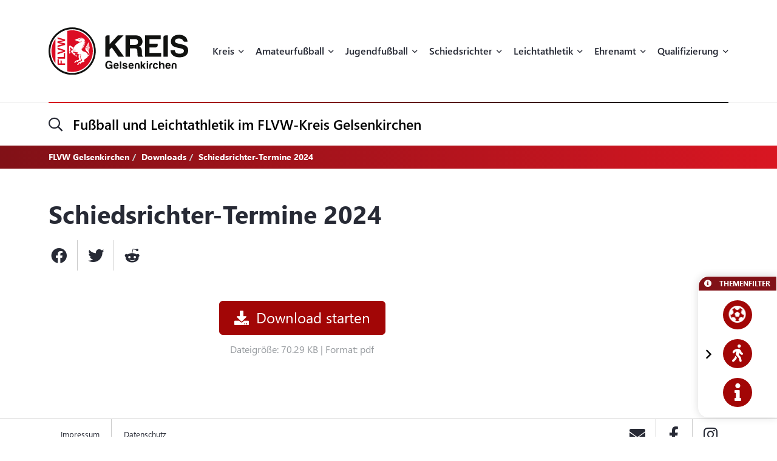

--- FILE ---
content_type: text/html; charset=UTF-8
request_url: https://flvw-gelsenkirchen.de/de/downloads/745/schiedsrichter-termine-2024.htm
body_size: 16137
content:
<!doctype html><html dir="ltr" lang="de"><head><title>FLVW Gelsenkirchen</title><meta http-equiv="x-dns-prefetch-control" content="on" /><link rel="dns-prefetch" href="//fonts.carax.productions" /><meta http-equiv="Content-Type" content="text/html; charset=UTF-8" /><meta name="author" content="FLVW" /><meta name="programmer" content="CARAX Software" /><meta name="copyright" content="FLVW Gelsenkirchen" /><meta name="distribution" content="local" /><meta name="twitter:url" content="https://flvw-gelsenkirchen.de/de/downloads/745/schiedsrichter-termine-2024.htm" /><meta name="twitter:card" content="summary" /><meta property="og:title" content="FLVW Gelsenkirchen" /><meta property="og:site_name" content="FLVW Gelsenkirchen" /><meta property="og:url" content="https://flvw-gelsenkirchen.de/de/downloads/745/schiedsrichter-termine-2024.htm" /><meta property="og:type" content="website" /><meta property="og:locale" content="de_DE" /><meta http-equiv="X-UA-Compatible" content="IE=edge" /><meta name="viewport" content="width=device-width, initial-scale=1.0, maximum-scale=2.0" /><link rel="apple-touch-icon" sizes="180x180" href="https://flvw-gelsenkirchen.de/sites/flvw/themes/default/favicon/apple-touch-icon.png" /><link rel="icon" type="image/png" sizes="32x32" href="https://flvw-gelsenkirchen.de/sites/flvw/themes/default/favicon/favicon-32x32.png" /><link rel="icon" type="image/png" sizes="16x16" href="https://flvw-gelsenkirchen.de/sites/flvw/themes/default/favicon/favicon-16x16.png" /><link rel="manifest" href="https://flvw-gelsenkirchen.de/sites/flvw/themes/default/favicon/site.webmanifest" /><link rel="mask-icon" href="https://flvw-gelsenkirchen.de/sites/flvw/themes/default/favicon/safari-pinned-tab.svg" color="#5bbad5" /><meta name="msapplication-TileColor" content="#d91522" /><meta name="theme-color" content="#ffffff" /><link rel="alternate" type="application/rss+xml" title="RSS Feed" href="https://flvw-gelsenkirchen.de/feed/rss/de.rss" /><link rel="canonical" href="https://flvw-gelsenkirchen.de/de/downloads/745/schiedsrichter-termine-2024.htm" /><link rel="preload" href="https://fonts.carax.productions?family=Font+Awesome;SegoeUI:400,600,700" as="style" /><style>/*! 00-variables.css */:root{--main-font-family:'Segoe UI',sans-serif;--main-font-size:16px;--main-font-weight:400;--main-font-lineheight:1.75;--main-font-color:#272a35;--main-font-muted-color:#989CA0;--main-font-muted-neg-color:rgba(255,255,255,.4);--main-font-color-success:#DAFB52;--main-font-color-danger:#E72C66;--main-font-color-warning:#E7C42C;--main-link-font-color:var( --primary-highlight-color );--main-link-hover-font-color:#888;--h-font-family:var( --main-font-family );--h-font-weight:600;--h-font-lineheight:1.2;--h-margin:0;--h-font-color:inherit;--h1-font-size:2.563em;--h1-font-weight:700;--h1-font-lineheight:1.18;--h1-margin:0;--h2-font-size:1.688em;--h2-font-family:var( --h-font-family );--h2-font-lineheight:1.5;--h2-font-weight:700;--h2-margin:0 0 1.111em 0;--h3-font-size:1.25em;--h3-font-family:var( --h-font-family );--h3-font-weight:var( --h-font-weight );--h3-font-lineheight:1.6;--h3-margin:0 0 1em 0;--h4-font-size:1em;--h4-font-family:var( --h-font-family );--h4-font-weight:700;--h4-font-lineheight:var( --main-font-lineheight );--h4-margin:0 0 1em 0;--grid-content-padding:3em 0;--grid-content-width:70em;--grid-content-width-md:52.188em;--grid-gutter-v:3.125em;--grid-gutter-h:2em;--grid-gutter-v-lg:9.375em;--grid-gutter-h-lg:9.375em;--grid-form-gutter-v:3.125em;--grid-form-gutter-h:.625em;--slider-pageination-bottom:-3rem;--slider-pageination-header-bottom:3rem;--slider-nav-width:5em;--slider-nav-height:5em;--slider-nav-border-radius:0;--slider-nav-border:0;--slider-nav-icon-size:2.75em;--slider-nav-icon-weight:700;--slider-nav-icon-next:"\f054";--slider-nav-icon-prev:"\f053";--slider-nav-icon-color:inherit;--slider-nav-icon-color-neg:inherit;--slider-nav-position-left:0;--slider-nav-position-right:0;--slider-bullet-width:1.7rem;--slider-bullet-height:1.7rem;--slider-bullet-border-radius:1.7rem;--slider-bullet-margin:0 1.25rem;--slider-progressbar-color:#eee;--swiper-pagination-color:var( --secondary-color );--primary-color:#a20606;--primary-highlight-color:#d91622;--primary-font-color:#fff;--primary-light-color:rgba(162,6,6,.30);--primary-medium-color:rgba(162,6,6,.60);--primary-dark-color:#a20606;--secondary-color:#000;--secondary-font-color:#fff;--secondary-light-color:#f5f5f5;--secondary-dark-color:#000;--default-color:#29313b;--default-dark-color:#1C2229;--default-font-color:#fff;--body-background-color:#fff;--main-border-color:#707070;--main-border-color-light:#ccc;--main-border-color-dark:#707070;--msg-window-font-size:1.5em;--msg-window-padding:1em 2em;--msg-font-size:1em;--msg-font-weight:400;--msg-padding:1em;--msg-box-shadow:0 8px 12px rgb(0 0 0 / 25%);--msg-success-background-color:#DAFB52;--msg-success-font-color:#000;--msg-danger-background-color:#E72C66;--msg-danger-font-color:#fff;--msg-warning-background-color:#E7C42C;--msg-warning-font-color:#fff;--msg-info-background-color:#52CBFB;--msg-info-font-color:#fff;--msg-hint-background-color:#f1f1f1;--msg-hint-font-color:#666;--input-font-color:#000;--input-font-size:1em;--input-font-weight:600;--input-placeholder-font-color:#000;--input-reqsign-font-color:inherit;--input-padding:1em;--input-background-color:#fff;--input-border-color:#acacac;--input-border-hover-color:var( --primary-color );--input-border-radius:.25em;--input-disabled-font-color:var( --input-font-color );--input-disabled-background-color:#ebebeb;--input-disabled-border-color:var( --input-border-color );--input-label-font-color:inherit;--input-label-font-size:0.813em;--input-label-margin:0 0 .5em 0;--form-group-margin:0 0 2em 0;--dropdown-font-color:var( --input-font-color );--dropdown-background-color:var( --input-background-color );--dropdown-border-width:1px;--dropdown-border-color:var( --input-border-color );--dropdown-hover-background-color:#ebebeb;--dropdown-hover-font-color:var( --dropdown-font-color );--dropdown-selected-background-color:transparent;--dropdown-selected-font-color:var( --primary-color );--dropdown-disabled-background-color:transparent;--dropdown-disabled-font-color:#888;--btn-border-radius:.25em;--btn-padding:.6em 1.2em .7em 1.2em;--btn-font-family:var( --main-font-family );--btn-font-weight:400;--btn-font-size:1em;--btn-icon-font-size:1.5em;--btn-icon-padding:.35em .5em;--btn-md-font-size:1.25em;--btn-md-padding:.55em 1em .6em 1em;--btn-lg-font-size:1.5em;--btn-lg-padding:.6em 1em;--btn-sm-font-size:.75em;--btn-sm-padding:.6em 1em;--btn-ctrl-margin:2em 0 0 0;--btn-ctrl-gap:2em;--btn-primary-font-color:var( --primary-font-color );--btn-primary-background-color:var( --primary-color );--btn-primary-border-color:var( --primary-color );--btn-primary-shadow:none;--btn-primary-hover-font-color:var( --btn-primary-font-color );--btn-primary-hover-background-color:#d91622;--btn-primary-hover-border-color:#d91622;--btn-primary-hover-shadow:var( --btn-primary-shadow );--btn-primary-active-font-color:var( --btn-primary-font-color );--btn-primary-active-background-color:var( --btn-primary-background-color );--btn-primary-active-border-color:var( --btn-primary-border-color );--btn-primary-active-shadow:0 0 0 3px var( --primary-light-color );--btn-secondary-font-color:var( --secondary-font-color );--btn-secondary-background-color:var( --secondary-color );--btn-secondary-border-color:var( --secondary-color );--btn-secondary-shadow:none;--btn-secondary-hover-font-color:var( --btn-secondary-font-color );--btn-secondary-hover-background-color:#444;--btn-secondary-hover-border-color:#444;--btn-secondary-hover-shadow:none;--btn-secondary-active-font-color:var( --btn-secondary-font-color );--btn-secondary-active-background-color:var( --btn-secondary-background-color );--btn-secondary-active-border-color:var( --btn-secondary-border-color );--btn-secondary-active-shadow:0 0 0 3px var( --secondary-light-color );--btn-default-font-color:#fff;--btn-default-background-color:#606060;--btn-default-border-color:#606060;--btn-default-shadow:none;--btn-default-hover-font-color:var( --btn-default-font-color );--btn-default-hover-background-color:#757575;--btn-default-hover-border-color:#757575;--btn-default-hover-shadow:var( --btn-default-shadow );--btn-default-active-font-color:var( --btn-default-font-color );--btn-default-active-background-color:var( --btn-default-background-color );--btn-default-active-border-color:var( --btn-default-border-color );--btn-default-active-shadow:0 0 0 3px rgba(96,96,96,.30);--btn-success-font-color:#fff;--btn-success-background-color:#20ad80;--btn-success-border-color:#20ad80;--btn-success-shadow:none;--btn-success-hover-font-color:var( --btn-success-font-color );--btn-success-hover-background-color:#42deac;--btn-success-hover-border-color:#42deac;--btn-success-hover-shadow:none;--btn-success-active-font-color:var( --btn-success-font-color );--btn-success-active-background-color:var( --btn-success-background-color );--btn-success-active-border-color:var( --btn-success-border-color );--btn-success-active-shadow:0 0 0 3px rgba(32,173,128,.30);--btn-danger-font-color:#fff;--btn-danger-background-color:#d91622;--btn-danger-border-color:#d91622;--btn-danger-shadow:none;--btn-danger-hover-font-color:var( --btn-danger-font-color );--btn-danger-hover-background-color:#F3323D;--btn-danger-hover-border-color:#F3323D;--btn-danger-hover-shadow:none;--btn-danger-active-font-color:var( --btn-danger-font-color );--btn-danger-active-background-color:var( --btn-danger-background-color );--btn-danger-active-border-color:var( --btn-danger-border-color );--btn-danger-active-shadow:0 0 0 3px var( --primary-light-color );--btn-disabled-font-color:rgba(255,255,255,.60);--btn-disabled-background-color:#c4c4c4;--btn-disabled-border-color:#c4c4c4;--btn-disabled-shadow:none;--modal-padding:1.875em;--modal-border-radius:1em;--modal-box-shadow:1.none;--animation-default-speed:600ms;--header-topper-height:15em;--header-search-height:4.5em;--header-image-home-height:36.875em;--header-image-video-height:36.5em;--header-image-height:25em;--header-slider-content-width:30em;--section-flow:row nowrap;--section-content-width:52.188em;--section-content-gap:1.25em;--section-content-gap-lg:2.5em;--section-padding:6.25em 0;--section-padding-sm:4em 0;--posts-grid-gap-h:1.875em;--posts-grid-gap-v:4em;--posts-grid-gap-v-lg:8.125em;--posts-columns:3;--posts-nav-width:23.125em;--events-tile-height:22.875em;--events-list-image-width:12.5em;--gallery-columns:3;--gallery-grid-gap:1em;--tile-list-columns:3;--tile-list-gap:3.75em 1.25em;--tile-padding:1.5em;--tile-background:#fff;--tile-font-color:#000;--tile-border-radius:1em;--tile-box-shadow:0 0 .875em rgba(0,0,0,.14);--tile-box-shadow-hover:0 .25em 1em rgba(0,0,0,.25);--logowall-columns:3;--logowall-gap:1em}/*! 01-general.css */*{box-sizing:border-box;-webkit-box-sizing:border-box}body,html{min-height:100%;padding:0;margin:0;background-color:var(--body-background-color)}html{background-repeat:no-repeat;background-position:center center;background-size:48px auto;min-height:100%;height:100%}body{overflow-x:hidden}body:not(.loaded){opacity:0}::selection{background:var(--primary-color);color:var(--primary-font-color)}picture{display:block;position:relative}.pagecenter,.pagecenter-lg,.pagecenter-md,.pagecenter-sm{margin:0 auto;max-width:var(--grid-content-width)}.pagecenter-lg{max-width:var(--grid-content-width-lg,var(--grid-content-width))}.pagecenter-md{max-width:var(--grid-content-width-md,var(--grid-content-width))}.pagecenter-sm{max-width:var(--grid-content-width-sm,var(--grid-content-width))}img{max-width:100%;height:auto}.relative{position:relative}.position-relative{position:relative}.position-absolute{position:absolute}.position-sticky{position:sticky;top:1em}.w-100{width:100%}.h-100{height:100%}.material-icons{vertical-align:middle}.d-none,.modal,.noshow,.onSuccess{display:none}.d-block{display:block}.d-inline{display:inline}.d-inline-block{display:inline-block}.order-1{order:1}.order-2{order:2}.order-3{order:3}.order-4{order:4}.nopadding{padding:0!important}.nopadding-top{padding-top:0!important}.nopadding-bottom{padding-bottom:0!important}.nopadding-left{padding-left:0!important}.nopadding-right{padding-right:0!important}.nomargin{margin:0!important}.nomargin-top{margin-top:0!important}.nomargin-bottom{margin-bottom:0!important}.nomargin-left{margin-left:0!important}.nomargin-right{margin-right:0!important}.textcenter{text-align:center}.textright{text-align:right}.textleft{text-align:left}.textjustify{text-align:justify}.font-note,.text-muted,.text-muted>a,.text-muted>a:focus{color:var(--main-font-muted-color)}.font-note-neg,.text-muted-neg,.text-muted-neg>a,.text-muted-neg>a:focus{color:var(--main-font-muted-neg-color)}.ft-upper{text-transform:uppercase;letter-spacing:1px}.ft-tiny{font-size:.7em}.ft-small{font-size:.8em}.ft-medium{font-size:1.2em}.ft-large{font-size:1.75em}.ft-light{font-weight:300}.ft-normal{font-weight:400}.ft-semibold{font-weight:600}.ft-bold{font-weight:700}.ft-color-primary{color:var(--primary-color)}.ft-color-secondary{color:var(--secondary-color)}.ft-lineheight-sm{line-height:1.5}.ft-lineheight-lg{line-height:2}:focus{outline:0!important}span.time{color:var(--main-font-muted-color)}.dotted-line{display:block;width:100%;white-space:nowrap;overflow:hidden;text-overflow:ellipsis}.flytoclone{position:absolute;z-index:1000;box-shadow:0 0 30px rgba(0,0,0,.2)}.noselect{-webkit-touch-callout:none;-webkit-user-select:none;-khtml-user-select:none;-moz-user-select:none;-ms-user-select:none;user-select:none}/*! 02-pages-widgetbar.css */.page-portlet .grid-row,.widgetbar-portlet .grid-row{display:flex;flex-flow:row wrap;justify-content:center;margin:0 calc(var(--grid-gutter-h) * -1);padding:var(--grid-gutter-v) 0}.showGrid .grid-row{border:1px dashed red}.showGrid .grid-item{border:1px dashed #00f}.grid-margin-bottom{margin-bottom:var(--grid-gutter-v)}.grid-margin-top{margin-top:var(--grid-gutter-v)}.grid-margin-left{margin-left:var(--grid-gutter-h)}.grid-margin-right{margin-right:var(--grid-gutter-h)}.grid-padding-bottom{padding-bottom:var(--grid-gutter-v)}.grid-padding-top{padding-top:var(--grid-gutter-v)}.grid-padding-left{padding-left:var(--grid-gutter-h)}.grid-padding-right{padding-right:var(--grid-gutter-h)}.grid-padding-lg-bottom{padding-bottom:var(--grid-gutter-v-lg)}.grid-padding-lg-top{padding-top:var(--grid-gutter-v-lg)}.grid-padding-lg-left{padding-left:var(--grid-gutter-h-lg)}.grid-padding-lg-right{padding-right:var(--grid-gutter-h-lg)}.grid-padding-lg-top>.grid-row,.grid-padding-top>.grid-row{padding-top:0}.grid-padding-bottom>.grid-row,.grid-padding-lg-bottom>.grid-row{padding-bottom:0}.page-portlet .grid-row.padding-bottom-sm,.page-portlet .grid-row.padding-sm,.widgetbar-portlet .grid-row.padding-bottom-sm,.widgetbar-portlet .grid-row.padding-sm{padding-bottom:3em}.page-portlet .grid-row.padding-sm,.page-portlet .grid-row.padding-top-sm,.widgetbar-portlet .grid-row.padding-sm,.widgetbar-portlet .grid-row.padding-top-sm{padding-top:3em}.page-portlet .grid-row.padding-bottom-xs,.page-portlet .grid-row.padding-xs,.widgetbar-portlet .grid-row.padding-bottom-xs,.widgetbar-portlet .grid-row.padding-xs{padding-bottom:1.85em}.page-portlet .grid-row.padding-top-xs,.page-portlet .grid-row.padding-xs,.widgetbar-portlet .grid-row.padding-top-xs,.widgetbar-portlet .grid-row.padding-xs{padding-top:1.85em}.page-portlet .grid-row.nopadding-bottom,.widgetbar-portlet .grid-row.nopadding-bottom{padding-bottom:0}.page-portlet .grid-row.nopadding-top,.widgetbar-portlet .grid-row.nopadding-top{padding-top:0}.page-portlet .grid-row.center-items,.widgetbar-portlet .grid-row.center-items{align-items:center}.page-portlet .grid-item,.widgetbar-portlet .grid-item{flex:1 1 auto;padding:0 var(--grid-gutter-h)}.widgetbar-portlet .grid-item[class*="-1"]{max-width:calc(.8333 * (var(--grid-content-width) + (var(--grid-gutter-h) * 2)))}.widgetbar-portlet .grid-item[class*="-2"]{max-width:calc(.1666 * (var(--grid-content-width) + (var(--grid-gutter-h) * 2)))}.widgetbar-portlet .grid-item[class*="-3"]{max-width:calc(.25 * (var(--grid-content-width) + (var(--grid-gutter-h) * 2)))}.widgetbar-portlet .grid-item[class*="-4"]{max-width:calc(.3333 * (var(--grid-content-width) + (var(--grid-gutter-h) * 2)))}.widgetbar-portlet .grid-item[class*="-5"]{max-width:calc(.4166 * (var(--grid-content-width) + (var(--grid-gutter-h) * 2)))}.widgetbar-portlet .grid-item[class*="-6"]{max-width:calc(.5 * (var(--grid-content-width) + (var(--grid-gutter-h) * 2)))}.widgetbar-portlet .grid-item[class*="-7"]{max-width:calc(.5833 * (var(--grid-content-width) + (var(--grid-gutter-h) * 2)))}.widgetbar-portlet .grid-item[class*="-8"]{max-width:calc(.6666 * (var(--grid-content-width) + (var(--grid-gutter-h) * 2)))}.widgetbar-portlet .grid-item[class*="-9"]{max-width:calc(.75 * (var(--grid-content-width) + (var(--grid-gutter-h) * 2)))}.widgetbar-portlet .grid-item[class*="-10"]{max-width:calc(.8333 * (var(--grid-content-width) + (var(--grid-gutter-h) * 2)))}.widgetbar-portlet .grid-item[class*="-11"]{max-width:calc(.9166 * (var(--grid-content-width) + (var(--grid-gutter-h) * 2)))}.widgetbar-portlet .grid-item[class*="-12"]{max-width:calc(var(--grid-content-width) + (var(--grid-gutter-h) * 2))}.page-item.isText ul,[class*=ListIcon-] ul,ul.AsDownload{list-style:none;padding:0;margin:0;margin-bottom:1.5em}.page-item.isText ul>li+li,[class*=ListIcon-] ul>li+li,ul.AsDownload>li+li{margin-top:1em}.page-item.isText ul>li,[class*=ListIcon-] ul>li,ul.AsDownload>li{position:relative;padding-left:2em}.page-item.isText ul>li::before,[class*=ListIcon-] ul>li::before,ul.AsDownload>li::before{content:"\f061";position:absolute;top:.35em;left:0;display:inline-block;font-style:normal;font-variant:normal;text-rendering:auto;-webkit-font-smoothing:antialiased;font-family:"Font Awesome 5 Pro";font-weight:400;vertical-align:middle;line-height:1}.page-item.isText ul a:hover,[class*=ListIcon-] ul a:hover,ul.AsDownload a:hover{color:var(--main-link-font-color)}.ListIcon-Download ul>li::before,ul.AsDownload>li::before{content:"\f33d"!important;font-size:1.3em}.ListIcon-Link ul>li::before,ul.AsLink>li::before{content:"\f08e"!important}.ListIcon-User ul>li::before,ul.AsUser>li::before{content:"\f007"!important;top:.4em}.IsRosterContainer>.grid-row{padding-top:0;padding-bottom:0}.page-item.isText .roster-item{display:flex;flex-flow:row nowrap;align-items:center}.page-item.isText .roster-item .image-container{padding-right:1em}.formElements{margin-top:calc(var(--grid-form-gutter-v,var(--grid-gutter-v)) * -1)}.formElements .grid-row{flex:none;display:block;width:auto;margin:var(--grid-form-gutter-v,var(--grid-gutter-v)) calc(var(--grid-form-gutter-h,var(--grid-gutter-h)) * -1);max-width:none;padding:0}.formElements .grid-row>.grid-item{padding:0 var(--grid-form-gutter-h,var(--grid-gutter-h))}.page-item.isImage.embed-as-bg,.widgetbar-item.isImage.embed-as-bg{position:relative;background-repeat:no-repeat;background-position:center center;background-color:var(--secondary-color);padding:4.5em 0;color:#fff;text-align:center}.page-item.isImage.hasLink,.widgetbar-item.isImage.hasLink{cursor:pointer}.page-item.isImage.embed-as-bg.mode-cover,.widgetbar-item.isImage.embed-as-bg.mode-cover{background-size:cover}.page-item.isImage h4,.widgetbar-item.isImage h4{font-size:var(--h3-font-size);font-weight:400;color:inherit;margin:0}.page-item.isImage.embed-as-img h4{margin-top:1em}.page-item.isImage .desc div,.widgetbar-item.isImage .desc div{color:var(--main-font-muted-color);font-size:.813em;margin-top:.5em}.page-item.isImage .btn-primary,.widgetbar-item.isImage .btn-primary{margin-top:1em}.page-item.isImage.embed-as-bg .btn-primary,.widgetbar-item.isImage.embed-as-bg .btn-primary{font-weight:700;color:var(--btn-primary-hover-font-color);background:var(--btn-primary-hover-background-color);border-color:var(--btn-primary-hover-border-color)}.page-item.isImage.embed-as-bg .btn-primary:hover,.widgetbar-item.isImage.embed-as-bg .btn-primary:hover{box-shadow:var(--btn-primary-hover-shadow)}.page-item.isImage.embed-as-bg .desc,.widgetbar-item.isImage.embed-as-bg .desc{position:relative;z-index:2;max-width:var(--grid-content-width-sm);margin:0 auto}.page-item.isImage.embed-as-bg:before,.widgetbar-item.isImage.embed-as-bg:before{content:"";position:absolute;z-index:1;top:0;left:0;width:100%;height:100%;background:-moz-radial-gradient(center,ellipse cover,rgba(0,0,0,.4) 0,rgba(0,0,0,.7) 100%);background:-webkit-radial-gradient(center,ellipse cover,rgba(0,0,0,.4) 0,rgba(0,0,0,.7) 100%);background:radial-gradient(ellipse at center,rgba(0,0,0,.4) 0,rgba(0,0,0,.7) 100%)}/*! 03-messages.css */.ic-window{position:fixed;z-index:1100;top:50%;left:50%;max-width:500px;cursor:pointer;font-size:var(--msg-window-font-size);color:grey;padding:var(--msg-window-padding);line-height:1.2;font-weight:300;border:1px solid #d0d0d0;border-radius:3px;background:#fff;box-shadow:var(--msg-box-shadow)}.ic-window img{display:none}.ic-window-bg{position:fixed;z-index:1000;top:0;left:0;width:100%;height:100%;background-color:rgba(232,232,232,.7)}.ic-window h1,.ic-window h2,.ic-window h3{font-size:18pt;margin:0;padding:0;margin-bottom:10px}.ic-window .ctrl{margin-top:15px;text-align:center}.ic-window .ctrl button{margin:0 5px 0 5px;border-radius:3px;-webkit-border-radius:3px;-moz-border-radius:3px}.ic-window.default:after{content:"";position:absolute;top:5px;right:5px;width:16px;height:16px;background:url(/sites/gelsenkirchen/themes/flvw//sites/gelsenkirchen/themes/flvw/images/icons/context-close.png) no-repeat center center;opacity:.5}.ic-window.error,.ic-window.success{top:auto;bottom:50px;color:#fff;font-size:var(--msg-window-font-size);font-weight:var(--msg-font-weight);border-color:transparent}.ic-window.error{background-color:var(--msg-danger-background-color);color:var(--msg-danger-font-color)}.ic-window.success{background-color:var(--msg-success-background-color);color:var(--msg-success-font-color)}.messages{font-size:var(--msg-font-size);font-weight:var(--msg-font-weight);padding:var(--msg-padding);text-align:center}.messages ul{margin:0;padding-left:20px}.messages li{list-style:square}.messages img{display:none}.messages.error{background:var(--msg-danger-background-color);color:var(--msg-danger-font-color)}.messages.success{background:var(--msg-success-background-color);color:var(--msg-success-font-color)}.messages.info{background:var(--msg-info-background-color);color:var(--msg-info-font-color)}.messages.warning{background:var(--msg-warning-background-color);color:var(--msg-warning-font-color)}.messages.hint{background:var(--msg-hint-background-color);color:var(--msg-hint-font-color)}.messages.formUpdateMessage{display:none}.messages.sysMsg{position:fixed;bottom:0;right:0;width:100%;padding:0;z-index:50;border-right:0;border-bottom:0;font-size:1.2em}.messages.sysMsg .txt{padding:10px 20px 10px 20px}.messages.sysMsg button{margin:0;margin-top:10px;font-size:.8em;padding-left:20px;padding-right:20px}.messages.sysMsg.warning button{background:#987200}.messages.sysMsg.warning button:hover{background:#c49916}.preview_notice{position:fixed;z-index:1000;top:0;left:0;width:100%;background-color:#a2338f;color:#fff;line-height:1;padding:20px;font-family:Helvetica,Arial;box-shadow:0 1.5px 1.5px 0 rgba(1,1,1,.2);transform:translate3d(0,0,0);transition:transform .5s}.preview_notice.closed{transform:translate3d(0,-100px,0)}.preview_notice h5{margin:0;padding:0;margin-bottom:10px;font-size:20px;font-weight:700}.preview_notice a{color:rgba(255,255,255,.7);font-size:16px;text-decoration:none}.preview_notice a.cl{position:absolute;top:15px;right:15px;color:#fff;font-size:11px;text-decoration:none;font-weight:700}.preview_notice a:hover{text-decoration:underline}.preview_notice .preview_lnselect,.preview_notice .preview_lnselect li{padding:0;margin:0;list-style:none}.preview_notice .preview_lnselect{position:absolute;right:10px;bottom:10px}.preview_notice .preview_lnselect li{float:left;margin-left:7px}.preview_notice .preview_lnselect a{display:block;font-size:13px;line-height:1;padding:5px 10px;border:1px solid rgba(255,255,255,.7)}.preview_notice .preview_lnselect a:hover{cursor:pointer;text-decoration:none;border-color:rgba(255,255,255,.9);color:rgba(255,255,255,.9)}.preview_notice .preview_lnselect li.active a{color:#fff;border-color:#fff}/*! 50-style.css */.bg-primary-gradient{background:#811117;background:-moz-linear-gradient(left,rgba(129,17,23,1) 0,rgba(217,22,34,1) 100%);background:-webkit-linear-gradient(left,rgba(129,17,23,1) 0,rgba(217,22,34,1) 100%);background:linear-gradient(to right,rgba(129,17,23,1) 0,rgba(217,22,34,1) 100%)}.bg-primary-gradient,.bg-primary-gradient h2,.bg-primary-gradient h3,.bg-primary-gradient h4{color:var(--primary-font-color)}.bg-secondary-light-gradient{background:#fff;background:-moz-radial-gradient(center,ellipse cover,#fff 0,#f0eded 100%);background:-webkit-radial-gradient(center,ellipse cover,#fff 0,#f0eded 100%);background:radial-gradient(ellipse at center,#fff 0,#f0eded 100%)}.bg-primary-dark-gradient{background:#480a0d;background:-moz-linear-gradient(left,#480a0d 0,#811117 100%);background:-webkit-linear-gradient(left,#480a0d 0,#811117 100%);background:linear-gradient(to right,#480a0d 0,#811117 100%)}.bg-image-building,body.content-image-building .main{position:relative;background-image:url(/sites/gelsenkirchen/themes/flvw/images/bg/sportcentrum.jpg);background-repeat:no-repeat;background-position:center center;background-size:cover}.bg-image-building::before,body.content-image-building .main::before{content:"";position:absolute;z-index:1;top:0;left:0;width:100%;height:100%;background-color:rgba(50,50,50,.8);color:#fff}body.content-image-building .main>.pagecenter{position:relative;z-index:2;color:#fff}header .topper{position:relative;z-index:200;height:var(--header-topper-height);line-height:1;background-color:#fff;display:flex!important;flex-flow:column nowrap;align-items:stretch;justify-content:center}header .topper>div{flex:1 1 auto}header .logo{position:absolute;z-index:2;top:50%;left:0;transform:translateY(-50%);max-width:15.625em;height:auto}header .topper>.searchbar{border-top:1px solid #ebebeb;flex:0 0 var(--header-search-height)}header .search-sm::before{position:absolute;top:-1px;left:0;width:100%;height:2px;content:"";background:#d91622;background:-moz-linear-gradient(left,#d91622 0,#000 100%);background:-webkit-linear-gradient(left,#d91622 0,#000 100%);background:linear-gradient(to right,#d91622 0,#000 100%)}header .search-sm .form-control{border:0;height:100%;background:0 0;box-shadow:none;border-radius:0;font-size:1.438em;padding:0 3.478em 0 1.739em}header .search-sm>i[class*=fa-]{font-size:1.438em;position:absolute;top:50%;left:0;transform:translateY(-50%);transition:color var(--animation-default-speed)}header .search-sm.active>i[class*=fa-]{color:var(--primary-highlight-color)}header .search-sm.active .form-control::-webkit-input-placeholder{opacity:0}header .search-sm.active .form-control:-moz-placeholder{opacity:0}header .search-sm.active .form-control::-moz-placeholder{opacity:0}header .search-sm.active .form-control:-ms-input-placeholder{opacity:0}header .search-sm.active .form-control::-ms-input-placeholder{opacity:0}header .search-sm.active .form-control::placeholder{opacity:0}header .searchbar .btn-primary{position:absolute;z-index:10;top:50%;right:0;transform:translateY(-50%);padding:.2em 1em}header .search-sm:not(.active) .btn-primary{display:none}header .image{color:#fff;height:var(--header-image-height);background-repeat:no-repeat;background-position:center center;background-size:cover}header.HasSlider .image{background:#fff!important}body.page-home header .image{height:var(--header-image-home-height)}body.page-course header .image,body.page-posts-detail header .image,header.NoImage.NoSlider.NoSecondaryImage .image{height:auto}body.page-stream header .image{height:var(--header-image-video-height)!important}header .image .btn.btn-primary,header .image .btn.btn-primary:focus,header .image .btn.btn-primary:hover{border:0;color:#000;background:#fff}header .image .btn.btn-primary:hover{color:#000;background:rgba(255,255,255,.7)}header .SecondaryImageArea{position:relative;z-index:5;display:flex;flex-flow:row nowrap;margin-top:-22.5em}body.page-course header .SecondaryImageArea,body.page-course header .content-image-src,body.page-posts-detail header .SecondaryImageArea,header:not(.HasSecondaryImage) .SecondaryImageArea{display:none}header .SecondaryImageArea .lt{flex:1 1 auto;max-width:100%;padding-right:1em}header .SecondaryImageArea .rt{flex:1 0 16.563em;max-width:16.563em}header .SecondaryImageArea img{box-shadow:0 10px 22px rgba(0,0,0,.16);max-height:29.375em}header.HasPageButtonLink .SecondaryImageArea .rt img{cursor:pointer}header .IsSecondaryContentImageContainer{width:100%;height:100%;max-height:29.375em}header .IsSecondaryContentImageContainer img{width:100%;height:100%;object-fit:cover}header .SecondaryImageDesc{position:absolute;bottom:0;left:0;width:100%;padding:1em;font-size:.75em;line-height:1.5;backdrop-filter:blur(5px);background-color:rgba(255,255,255,.65);color:#000}header:not(.SecondaryImageHasDesc) .SecondaryImageDesc{display:none}body.header-img-lt-noshadow header .SecondaryImageArea .lt img,body.header-img-noshadow header .SecondaryImageArea img,body.header-img-rt-noshadow header .SecondaryImageArea .rt img{box-shadow:none}.navibar .LinkRow,.navibar .shareit{margin-top:1em;margin-left:-.8em}.navibar .SiteTopics{margin-bottom:.5em}body.page-athletics-event .navibar,body.page-posts-detail .navibar{padding-bottom:0!important}body.navibar-noshare .navibar .shareit{display:none}.navibar-breadcrumb .breadcrumb{position:relative;z-index:5;background:0 0;border-radius:0;padding:.5em 0;margin:0;font-size:.875em;font-weight:700}header.HasSlider .navibar-breadcrumb{display:none}.navibar-breadcrumb .breadcrumb a,.navibar-breadcrumb .breadcrumb a:focus{font-weight:700;color:inherit}.navibar-breadcrumb .breadcrumb a:hover{color:rgba(255,255,255,.7)}.navibar-breadcrumb .breadcrumb>.active{color:inherit}.modNavi,.modNavi li,.modNavi ul{margin:0;padding:0;list-style:none}.modNavi{display:flex;flex-flow:row nowrap;align-items:flex-start;margin-top:3em}.modNavi>li{margin-right:1em}.modNavi>li.pull-right{float:none!important;margin-left:auto;margin-right:0}.TopicFilter{position:fixed;z-index:500;top:50.375em;right:0;box-shadow:0 0 14px rgba(0,0,0,.14);border-radius:1em 0 0 1em;background-color:#fff;border:1px solid #fff;text-align:center;line-height:1}.TopicFilter.minimized{transform:translateX(calc(100% - 1.875em))}@media only screen and (max-height:1040px){.TopicFilter{top:auto;bottom:2em}}.TopicFilter .TopicFilterHeader{font-size:.75em;font-weight:700;color:#fff;padding:.4em .8em;text-align:left;text-transform:uppercase;background-color:#811117;border-radius:1.333em 0 0 0}.TopicFilter .TopicFilterHeader a,.TopicFilter .TopicFilterHeader a:active,.TopicFilter .TopicFilterHeader a:focus,.TopicFilter .TopicFilterHeader a:visited{color:inherit}.TopicFilter .TopicFilterBody{position:relative;padding:1em}.TopicFilter.showlabels .TopicFilterBody{padding-left:2em}.TopicFilter .TopicFilterBody>a.item:not(:last-child){margin-bottom:1em}.TopicFilter .item,.TopicFilter .item:active,.TopicFilter .item:focus,.TopicFilter .item:hover,.TopicFilter .item:visited{display:flex;flex-flow:row nowrap;align-items:center;justify-content:flex-start;color:inherit}.TopicFilter .item:hover{color:var(--main-link-font-color)}.TopicFilter:not(.showlabels) .item{justify-content:center}.TopicFilter:not(.showlabels) .item .title{display:none}.TopicFilter.showlabels .item .title{padding-left:1em}.TopicFilter .IsMinimizer,.TopicFilter .IsMinimizer:active,.TopicFilter .IsMinimizer:focus,.TopicFilter .IsMinimizer:visited .TopicFilter .IsMinimizer:hover{position:absolute;top:50%;font-size:1.5em;left:.5em;color:#000;transform:translateY(-50%)}.TopicFilter.minimized .IsMinimizer{transform:translateY(-50%) rotate(180deg)}.TopicIcon{position:relative;display:inline-block;width:3em;height:3em;background-color:var(--primary-color);color:#fff;border-radius:3em;transition:background .3s,color .3s}.TopicIcon:hover{background-color:var(--primary-dark-color);color:#fff}.TopicIcon i{position:absolute;top:50%;left:50%;transform:translate3d(-50%,-50%,0);font-size:1.8em}.SiteTopics .TopicIcon:not(:last-child){margin-right:.5em}.event-item .SiteTopics,.post-item .SiteTopics{font-size:.7em}.TopicFilter .TopicIcon{background-color:var(--primary-color)!important}header .TopicIcon{background-color:#fff!important;color:var(--primary-color)!important}.SubjectAreaSelector.HasActive .item:not(.active) .TopicIcon{background-color:#c4c4c4!important}.SubjectAreaSelector .item:hover .TopicIcon,.SubjectAreaSelector.HasActive .item:not(.active):hover .TopicIcon{background-color:var(--btn-success-background-color)!important}.main{margin:0 auto}.img-bordered img,.widgetbar-item.embed-as-img.hasLink img{border:1px solid var(--main-border-color-light);border-radius:.25em;transition:border .3s,box-shadow .3s}.img-bordered:hover img,.widgetbar-item.embed-as-img.hasLink:hover img{border-color:var(--main-border-color-dark);box-shadow:0 .3em 2em -.5em rgb(0 0 0 / 30%)}.widgetbar-item.embed-as-img.hasLink img{border-color:var(--main-border-color-dark)}.widgetbar-item.embed-as-img.hasLink:hover img{border-color:var(--primary-color)}.content-image-src{font-size:.75em;line-height:1;color:var(--main-font-muted-color);margin-top:.5em}header .image>.content-image-src,picture>.content-image-src{position:absolute;z-index:100;top:1em;right:1em;margin:0}picture>.content-image-src{top:auto;right:auto;bottom:0;left:0;background-color:rgba(0,0,0,.65);padding:.5em 1em}.section-split{position:relative;z-index:5;display:flex;flex-flow:var(--section-flow);padding:var(--section-padding);gap:var(--section-content-gap);color:inherit}body.page-content-w100 .main .section-split{max-width:none}.section-split.gutter-lg{gap:var(--section-content-gap-lg)}.section-split.padding-sm{padding:var(--section-padding-sm)}[class*=bg-image-] .section-split{color:#fff}.section-split .section-rt{flex:1 0 var(--section-content-width);max-width:var(--section-content-width)}.section-split .section-lt{flex:1 1 auto;max-width:100%}body.page-section-fullwidth .main .section-split .section-rt{flex:1 1 100%;max-width:100%}body.page-section-fullwidth .main .section-split .section-lt{display:none}.section-split .section-lt>.grid-row,.section-split .section-lt>.page-portlet>.grid-row:first-child,.section-split .section-rt>.grid-row,.section-split .section-rt>.page-portlet>.grid-row:first-child{padding-top:0;padding-bottom:0}.section-title{position:relative;margin:-.3em 0 .75em 0;padding-bottom:.5em;line-height:1.2;color:inherit}.section-title::before{content:"";position:absolute;bottom:0;left:0;width:100%;height:2px;background:#d91622;background:-moz-linear-gradient(left,#d91622 0,#000 100%);background:-webkit-linear-gradient(left,#d91622 0,#000 100%);background:linear-gradient(to right,#d91622 0,#000 100%)}[class*=bg-image-] .section-title::before{background:#d91622;background:-moz-linear-gradient(left,#d91622 0,#fff 100%);background:-webkit-linear-gradient(left,#d91622 0,#fff 100%);background:linear-gradient(to right,#d91622 0,#fff 100%)}.section-nav,.section-nav:active,.section-nav:focus,.section-nav:hover,.section-nav:visited{display:block;font-size:.875em;font-weight:700;color:inherit;margin-bottom:.5em}.section-nav:hover{color:var(--main-link-font-color)}.section-nav>i[class*=fa-]{width:1.7em}body.page-stream .main .section-split{z-index:150;margin-top:calc((var(--header-image-video-height) + var(--header-search-height)) * -1)}body.page-stream .topper{background:0 0}body.page-stream .navibar{position:relative;padding:0;margin:1em 0}body.page-stream h1{font-size:1em;font-weight:700;line-height:1;margin:0}body.page-stream h1::before{display:inline-block;font-style:normal;font-variant:normal;text-rendering:auto;-webkit-font-smoothing:antialiased;text-align:center;content:"\f144";font-family:"Font Awesome 5 Pro";font-weight:400;font-size:1em;margin-right:.5em}body.page-stream .bbcode_youtube,body.page-stream .jwplayer{border-radius:1em;box-shadow:0 .2em .8em rgb(0 0 0 / 20%)}body.page-stream .jw-wrapper{background:0 0}.live-badge{position:absolute;top:50%;right:0;padding:.25em .5em;background:#d91622;font-size:1em;line-height:1;font-weight:700;text-transform:uppercase;color:#fff;transform:translateY(-50%);border-radius:.25em}body.page-home .main,body.page-home .navibar,body.page-stream .navibar .shareit,body.page-stream .navibar-breadcrumb,body.page-stream .navibar-subtitle,body.page-stream .topper .search-sm,body:not(.page-home) header .commerz-box,body:not(.page-stream) .navibar .live-badge,header.NoSecondaryImage .SecondaryImageArea{display:none}.commerz-box{text-align:center}.commerz-box a{display:inline-block}header .commerz-box a{margin-top:2em}.commerz-box.margin-top a{margin-top:5em}.commerz-box.margin-bottom a{margin-bottom:5em}/*! 51-nav.css */.NavOpener{position:absolute;z-index:2;top:50%;right:0;transform:translateY(-50%);font-size:2em;color:inherit}.NavOpener:focus{color:inherit}.NavOpener:hover{color:var(--main-link-font-color)}header.NavOpen .ShowOnNavClosed,header:not(.NavOpen) .ShowOnNavOpen{display:none}nav li,nav ul{list-style:none;padding:0;margin:0}nav a{display:block;font-size:1em;font-weight:600;color:inherit}nav li:hover>a{color:var(--primary-color)}/*! 99-consent.css */#ConsentMsg{display:none!important;font-size:.875em;line-height:1.6;padding:2em;border-radius:.5em;text-shadow:1px 1px 1px rgba(0,0,0,.1);color:var(--primary-font-color);background-color:var(--primary-color)}#ConsentMsg a{color:var(--primary-font-color);font-weight:600}#ConsentMsg a:hover{color:var(--primary-font-color);text-decoration:underline!important}#ConsentMsg.NotYetSelected{display:block!important}#ConsentMsg .ctrl,#ConsentSettings .ctrl{margin-top:2em}#ConsentMsg .ctrl .btn,#ConsentSettings .ctrl .btn{margin-right:.5em;border:0}#ConsentMsg .ctrl .btn-primary{background:var(--btn-success-background-color);color:var(--btn-success-font-color)}#ConsentMsg .ctrl .btn-primary:hover{background:var(--btn-success-hover-background-color);color:var(--btn-success-hover-font-color)}#ConsentMsg .ctrl .btn-link{color:rgba(255,255,255,.6)}#ConsentMsg .ctrl a.btn{font-weight:400;color:rgba(255,255,255,.6);float:right;padding-right:0;padding-left:0}#ConsentMsg .ctrl .btn-link:hover,#ConsentMsg .ctrl a.btn:hover{color:#fff}#ConsentMsg.floating{position:fixed;z-index:2147483005;bottom:3em;left:50%;width:100%;max-width:71em;box-shadow:0 10px 30px rgba(0,0,0,.25);transform:translateX(-50%)}#ConsentSettings{background-color:#f8f8f8;border-radius:.25em;padding:3em}#ConsentSettings.HasAccepted .btn-primary,#ConsentSettings.HasRejected .btn-link{display:none}@media only screen and (max-width:1100px){#ConsentMsg.floating{max-width:57em}}@media only screen and (max-width:767px){#ConsentMsg.floating{font-size:11px;max-width:calc(100% - 4em)}#ConsentMsg .ctrl .btn{width:100%;margin:0;margin-top:.5em}#ConsentMsg .ctrl a.btn{display:none}}</style></head><body class><div
class="modal fade" id="AuthDialog" tabindex="-1" role="dialog" aria-hidden="true" style="" ><div
class="modal-dialog" style=""><div
class="modal-content"><div
class="modal-body"><div
id="AuthMe-OMOITs" class="auth-init"><div
class="loader small"><svg
class="circular" viewBox="25 25 50 50"><circle
class="path" cx="50" cy="50" r="20" fill="none" stroke-width="3" stroke-miterlimit="10"/></svg></div></div></div></div></div></div><div
class="modal fade" id="ModalRosterDetails" tabindex="-1" role="dialog" aria-labelledby="ModalRosterDetails-label" aria-hidden="true" style="" ><div
class="modal-dialog" style=""><div
class="modal-content"><div
class="modal-header"><button
type="button" class="close" data-dismiss="modal" aria-label="Schließen"><span
aria-hidden="true">&times;</span><span
class="sr-only">Schließen</span></button><h4 class="modal-title" id="ModalRosterDetails-label">Loading</h4></div><div
class="modal-body">Loading</div></div></div></div> <script src="https://a.carax.productions/browser-support/noie.js"></script> <header
class="NoImage NoSecondaryImage NoSlider"><div
class="topper"><div
class="logobar"><div
class="pagecenter-lg h-100 relative">
<a
href="https://flvw-gelsenkirchen.de/"><img
src="https://flvw-gelsenkirchen.de/sites/gelsenkirchen/themes/flvw/images/logos/Gelsenkirchen/Logo.svg" alt="Logo" width="230" height="78" class="logo" loading="lazy" /></a>
<a
href="javascript:;" onclick="$('header').toggleClass('NavOpen');" class="NavOpener">
<i
class="far fa-bars ShowOnNavClosed"></i>
<i
class="far fa-times ShowOnNavOpen"></i>
</a>
<nav><ul
role="menubar" aria-label="Navigation"><li
role="none" class="HasPostList expandable"><a
href="javascript:;" role="menuitem">Kreis</a><ul
rel="1538" role="menu" aria-label="Kreis"><li
role="none" class="expandable"><a
href="javascript:;" role="menuitem">Unser Kreis</a><ul
role="menu" aria-label="Unser Kreis"><li
role="none"><a
href="https://flvw-gelsenkirchen.de/de/kreisvorstand.htm" role="menuitem">Kreisvorstand</a></li><li
role="none"><a
href="https://flvw-gelsenkirchen.de/de/kreisfussballausschuss.htm" role="menuitem">Kreisfußballausschuss</a></li><li
role="none"><a
href="https://flvw-gelsenkirchen.de/de/kreisjugendausschuss.htm" role="menuitem">Kreisjugendausschuss</a></li><li
role="none"><a
href="https://flvw-gelsenkirchen.de/de/kreisschiedsrichterausschuss.htm" role="menuitem">Kreisschiedsrichterausschuss</a></li><li
role="none"><a
href="https://flvw-gelsenkirchen.de/de/kreisleichtathletikausschuss.htm" role="menuitem">Kreisleichtathletikausschuss</a></li><li
role="none"><a
href="https://flvw-gelsenkirchen.de/de/ausschuss-fuer-freizeit-und-gesundheitssport.htm" role="menuitem">Ausschuss für Freizeit- und Gesundheitssport</a></li><li
role="none"><a
href="https://flvw-gelsenkirchen.de/de/ausschuss-fuer-vereins-und-kreisentwicklung.htm" role="menuitem">Ausschuss für Vereins- und Kreisentwicklung</a></li><li
role="none"><a
href="https://flvw-gelsenkirchen.de/de/ausschuss-fuer-digitalisierung-und-oeffentlichkeitsarbeit.htm" role="menuitem">Ausschuss für Digitalisierung und Öffentlichkeitsarbeit</a></li><li
role="none"><a
href="https://flvw-gelsenkirchen.de/de/kreissportgericht.htm" role="menuitem">Kreissportgericht</a></li><li
role="none"><a
href="https://flvw-gelsenkirchen.de/de/superuser-dfbnet.htm" role="menuitem">Superuser (DFBnet)</a></li><li
role="none" class="lastLI"><a
href="https://flvw-gelsenkirchen.de/de/flvw-assistent-fuer-vereinsentwicklung.htm" role="menuitem">FLVW-Assistent für Vereinsentwicklung</a></li></ul></li><li
role="none" class="expandable"><a
href="javascript:;" role="menuitem">Vereine und Sponsoring</a><ul
rel="1" role="menu" aria-label="Vereine und Sponsoring"><li
role="none"><a
href="https://flvw-gelsenkirchen.de/de/fussball.htm" role="menuitem">Fußball</a></li><li
role="none"><a
href="https://flvw-gelsenkirchen.de/de/leichtathletik.htm" role="menuitem">Leichtathletik</a></li><li
role="none"><a
href="https://flvw-gelsenkirchen.de/de/freizeit-gesundheitssport.htm" role="menuitem">Freizeit- & Gesundheitssport</a></li><li
role="none"><a
href="https://flvw-gelsenkirchen.de/de/mitgliedschaft.htm" role="menuitem">Mitgliedschaft</a></li><li
role="none" class="lastLI"><a
href="https://flvw-gelsenkirchen.de/de/sponsoren-und-partner.htm" role="menuitem">Sponsoren und Partner</a></li></ul></li><li
role="none" class="expandable"><a
href="javascript:;" role="menuitem">Soziales Engagement</a><ul
rel="2" role="menu" aria-label="Soziales Engagement"><li
role="none"><a
href="https://flvw-gelsenkirchen.de/de/ethik-codex.htm" role="menuitem">Ethik-Codex</a></li><li
role="none"><a
href="https://flvw-gelsenkirchen.de/de/fairplay.htm" role="menuitem">Fair-Play im FLVW</a></li><li
role="none"><a
href="https://flvw-gelsenkirchen.de/de/gewaltpraevention.htm" role="menuitem">Gewaltprävention</a></li><li
role="none"><a
href="https://flvw-gelsenkirchen.de/de/inklusion-teilhabe.htm" role="menuitem">Inklusion & Teilhabe</a></li><li
role="none"><a
href="https://flvw-gelsenkirchen.de/de/integration-vielfalt.htm" role="menuitem">Integration & Vielfalt</a></li><li
role="none"><a
href="https://flvw-gelsenkirchen.de/de/praevention-sexualisierter-gewalt.htm" role="menuitem">Prävention sexualisierter Gewalt</a></li><li
role="none" class="lastLI"><a
href="https://flvw-gelsenkirchen.de/de/westfalen-sport-stiftung.htm" role="menuitem">Westfalen Sport-Stiftung</a></li></ul></li><li
role="none" class="expandable"><a
href="javascript:;" role="menuitem">Service</a><ul
rel="3" role="menu" aria-label="Service"><li
role="none"><a
href="https://flvw-gelsenkirchen.de/de/kontakt.htm" role="menuitem">Kontaktformular</a></li><li
role="none"><a
href="https://flvw-gelsenkirchen.de/de/fotos.htm" role="menuitem">Fotos</a></li><li
role="none"><a
href="https://flvw-gelsenkirchen.de/de/newsletter.htm" role="menuitem">Newsletter</a></li><li
role="none"><a
href="https://flvw-gelsenkirchen.de/de/westfalensport.htm" role="menuitem">Verbandsmagazin WestfalenSport</a></li><li
role="none"><a
href="https://flvw-gelsenkirchen.de/de/satzung-und-ordnungen.htm" role="menuitem">Satzung und Ordnungen</a></li><li
role="none" class="lastLI"><a
href="https://flvw-gelsenkirchen.de/de/zahlen-daten-fakten.htm" role="menuitem">Zahlen, Daten, Fakten</a></li></ul></li><li
role="none" class="lastLI IsPostList"><a
href="https://flvw-gelsenkirchen.de/de/kontakt.htm" class="PostNavItem">
<picture>
<source
srcset="/media/uploads/2023/10/sm/Logo_16-9_FLVW-Kreis_Gelsenkirchen_Rahmen.pdf.jpg" media="(max-width: 360px)">
<img
src="https://flvw-gelsenkirchen.de/media/uploads/2023/10/md/Logo_16-9_FLVW-Kreis_Gelsenkirchen_Rahmen.pdf.jpg" class="post-img" itemprop="image" loading="lazy" alt="Der kurze Draht zum Kreis" width="1024" height="576" />
</picture><h3>Der kurze Draht zum Kreis</h3>
<small>Nutzen Sie das Kontaktformular für allgemeine Anfragen!</small>
</a></li></ul></li><li
role="none" class="expandable"><a
href="javascript:;" role="menuitem">Amateurfußball</a><ul
rel="1596" role="menu" aria-label="Amateurfußball"><li
role="none" class="expandable"><a
href="javascript:;" role="menuitem">Spielbetrieb</a><ul
role="menu" aria-label="Spielbetrieb"><li
role="none"><a
href="https://flvw-gelsenkirchen.de/de/amateurfussball-kreisfussballausschuss.htm" role="menuitem">Kreisfußballausschuss</a></li><li
role="none"><a
href="https://flvw-gelsenkirchen.de/de/amateurfussball-organisatorisches.htm" role="menuitem">Organisatorisches</a></li><li
role="none"><a
href="https://flvw-gelsenkirchen.de/de/amateurfussball-rahmenterminkalender.htm" role="menuitem">Rahmenterminkalender</a></li><li
role="none"><a
href="https://flvw-gelsenkirchen.de/de/amateurfussball-staffeln.htm" role="menuitem">Staffeln</a></li><li
role="none"><a
href="https://flvw-gelsenkirchen.de/de/staffelleiterinnen.htm" role="menuitem">Staffelleiter*innen</a></li><li
role="none"><a
href="https://flvw-gelsenkirchen.de/de/amateurfussball-dfbnet.htm" role="menuitem">DFBnet</a></li><li
role="none"><a
href="https://flvw-gelsenkirchen.de/de/stauder-kreispokal.htm" role="menuitem">Stauder-Kreispokal</a></li><li
role="none"><a
href="https://flvw-gelsenkirchen.de/de/amateurfussball-spielberechtigungen.htm" role="menuitem">Spielberechtigungen</a></li><li
role="none" class="lastLI"><a
href="https://flvw-gelsenkirchen.de/de/amateurfussball-futsal.htm" role="menuitem">Futsal</a></li></ul></li><li
role="none" class="expandable"><a
href="javascript:;" role="menuitem">Freizeitfußball</a><ul
rel="1" role="menu" aria-label="Freizeitfußball"><li
role="none"><a
href="https://flvw-gelsenkirchen.de/de/esports.htm" role="menuitem">eSports</a></li><li
role="none"><a
href="https://flvw-gelsenkirchen.de/de/walking-football.htm" role="menuitem">Walking Football</a></li><li
role="none" class="lastLI"><a
href="https://flvw-gelsenkirchen.de/de/streetsoccer.htm" role="menuitem">Streetsoccer</a></li></ul></li><li
role="none" class="lastLI expandable"><a
href="javascript:;" role="menuitem">Kommissionen</a><ul
rel="2" role="menu" aria-label="Kommissionen"><li
role="none"><a
href="https://flvw-gelsenkirchen.de/de/kommission-alte-herren.htm" role="menuitem">Alte Herren</a></li><li
role="none"><a
href="https://flvw-gelsenkirchen.de/de/kommission-kreismeisterschaften.htm" role="menuitem">Kreismeisterschaften</a></li><li
role="none" class="lastLI"><a
href="https://flvw-gelsenkirchen.de/de/kommission-platzsperren.htm" role="menuitem">Platzsperren</a></li></ul></li></ul></li><li
role="none" class="expandable"><a
href="javascript:;" role="menuitem">Jugendfußball</a><ul
rel="1635" role="menu" aria-label="Jugendfußball"><li
role="none" class="expandable"><a
href="javascript:;" role="menuitem">Spielbetrieb</a><ul
role="menu" aria-label="Spielbetrieb"><li
role="none"><a
href="https://flvw-gelsenkirchen.de/de/jugendfussball-kreisjugendausschuss.htm" role="menuitem">Kreisjugendausschuss</a></li><li
role="none"><a
href="https://flvw-gelsenkirchen.de/de/jugendfussball-organisatorisches.htm" role="menuitem">Organisatorisches</a></li><li
role="none"><a
href="https://flvw-gelsenkirchen.de/de/jugendfussball-rahmenterminkalender.htm" role="menuitem">Rahmenterminkalender</a></li><li
role="none"><a
href="https://flvw-gelsenkirchen.de/de/jugendfussball-spielberechtigungen.htm" role="menuitem">Spielberechtigungen</a></li><li
role="none"><a
href="https://flvw-gelsenkirchen.de/de/jugendfussball-staffelleiterinnen.htm" role="menuitem">Staffelleiter*innen</a></li><li
role="none"><a
href="https://flvw-gelsenkirchen.de/de/jugendfussball-dfbnet.htm" role="menuitem">DFBnet</a></li><li
role="none"><a
href="https://flvw-gelsenkirchen.de/de/jugendfussball-futsal.htm" role="menuitem">Futsal</a></li><li
role="none" class="lastLI"><a
href="https://flvw-gelsenkirchen.de/de/jugenfussball-sicherheit.htm" role="menuitem">Sicherheit</a></li></ul></li><li
role="none" class="expandable"><a
href="javascript:;" role="menuitem">Kinderfußball</a><ul
rel="1" role="menu" aria-label="Kinderfußball"><li
role="none"><a
href="https://flvw-gelsenkirchen.de/de/neue-spielformen.htm" role="menuitem">Neue Spielformen</a></li><li
role="none"><a
href="https://flvw-gelsenkirchen.de/de/spielregeln-und-organisation.htm" role="menuitem">Spielregeln und Organisation</a></li><li
role="none"><a
href="https://flvw-gelsenkirchen.de/de/trainerinnen-im-kinderfussball.htm" role="menuitem">Trainer*innen im Kinderfußball</a></li><li
role="none" class="lastLI"><a
href="https://flvw-gelsenkirchen.de/de/spielabzeichen.htm" role="menuitem">Spielabzeichen</a></li></ul></li><li
role="none" class="expandable"><a
href="javascript:;" role="menuitem">Programme</a><ul
rel="2" role="menu" aria-label="Programme"><li
role="none"><a
href="https://flvw-gelsenkirchen.de/de/trainer-und-betreuerregeln-des-flvw.htm" role="menuitem">Trainer- und Betreuerregeln des FLVW</a></li><li
role="none"><a
href="https://flvw-gelsenkirchen.de/de/schule-kita-fussball.htm" role="menuitem">Schule, Kita & Fußball</a></li><li
role="none"><a
href="https://flvw-gelsenkirchen.de/de/ferienfreizeiten.htm" role="menuitem">Ferienfreizeiten</a></li><li
role="none" class="lastLI"><a
href="https://flvw-gelsenkirchen.de/de/tag-des-maedchenfussballs.htm" role="menuitem">Tag des Mädchenfußballs</a></li></ul></li><li
role="none" class="lastLI expandable"><a
href="javascript:;" role="menuitem">Talentförderung</a><ul
rel="3" role="menu" aria-label="Talentförderung"><li
role="none"><a
href="https://flvw-gelsenkirchen.de/de/dfb-stuetzpunkt-und-kreisauswahl.htm" role="menuitem">DFB-Stützpunkt und Kreisauswahl</a></li><li
role="none"><a
href="https://flvw-gelsenkirchen.de/de/flvw-maedcheninternat.htm" role="menuitem">FLVW-Mädcheninternat</a></li><li
role="none"><a
href="https://flvw-gelsenkirchen.de/de/flvw-sichtungswettbewerbe.htm" role="menuitem">FLVW-Sichtungswettbewerbe</a></li><li
role="none"><a
href="https://flvw-gelsenkirchen.de/de/weibliche-talentfoerderung.htm" role="menuitem">Weibliche Talentförderung</a></li><li
role="none" class="lastLI"><a
href="https://flvw-gelsenkirchen.de/de/maennliche-talentfoerderung.htm" role="menuitem">Männliche Talentförderung</a></li></ul></li></ul></li><li
role="none" class="expandable"><a
href="https://flvw-gelsenkirchen.de/de/schiedsrichter.htm" role="menuitem">Schiedsrichter</a><ul
rel="1627" role="menu" aria-label="Schiedsrichter"><li
role="none" class="expandable"><a
href="javascript:;" role="menuitem">Informationen</a><ul
role="menu" aria-label="Informationen"><li
role="none"><a
href="https://flvw-gelsenkirchen.de/de/schiedsrichter-kreisschiedsrichterausschuss.htm" role="menuitem">Kreisschiedsrichterausschuss</a></li><li
role="none"><a
href="https://flvw-gelsenkirchen.de/de/schiedsrichterliste.htm" role="menuitem">Schiedsrichterliste</a></li><li
role="none"><a
href="https://flvw-gelsenkirchen.de/de/schiedsrichter-downloads.htm" role="menuitem">Downloads</a></li><li
role="none" class="lastLI"><a
href="https://flvw-gelsenkirchen.de/de/referees-run.htm" role="menuitem">Referees Run</a></li></ul></li><li
role="none" class="expandable"><a
href="javascript:;" role="menuitem">Aktuelles</a><ul
rel="1" role="menu" aria-label="Aktuelles"><li
role="none"><a
href="https://flvw-gelsenkirchen.de/de/schiedsrichter-neuigkeiten.htm" role="menuitem">Neuigkeiten</a></li><li
role="none"><a
href="https://flvw-gelsenkirchen.de/de/schiedsrichter-termine.htm" role="menuitem">Termine</a></li><li
role="none" class="lastLI"><a
href="https://flvw-gelsenkirchen.de/de/schiedsrichter-ansetzungen.htm" role="menuitem">Ansetzungen</a></li></ul></li><li
role="none" class="lastLI expandable"><a
href="javascript:;" role="menuitem">Schiedsrichter werden</a><ul
rel="2" role="menu" aria-label="Schiedsrichter werden"><li
role="none" class="lastLI"><a
href="https://flvw-gelsenkirchen.de/de/wie-werde-ich-schiedsrichter.htm" role="menuitem">Wie werde ich Schiedsrichter?</a></li></ul></li></ul></li><li
role="none" class="expandable"><a
href="javascript:;" role="menuitem">Leichtathletik</a><ul
rel="1691" role="menu" aria-label="Leichtathletik"><li
role="none" class="expandable"><a
href="javascript:;" role="menuitem">Wettkampf</a><ul
role="menu" aria-label="Wettkampf"><li
role="none"><a
href="https://flvw-gelsenkirchen.de/de/leichtathletik-kla.htm" role="menuitem">Kreisleichtathletikausschuss</a></li><li
role="none"><a
href="https://flvw.de/de/leichtathletik-organisation.htm" role="menuitem">Organisatorisches (flvw.de)</a></li><li
role="none"><a
href="https://flvw.de/de/startrecht.htm" role="menuitem">Startrecht (flvw.de)</a></li><li
role="none"><a
href="https://flvw.de/de/termin-und-ergebnisdatenbank.htm" role="menuitem">Termin- und Ergebnisdatenbank (flvw.de)</a></li><li
role="none"><a
href="https://flvw.de/de/seniorinnen.htm" role="menuitem" target="_blank">Senior*innen (flvw.de)</a></li><li
role="none" class="lastLI"><a
href="https://flvw-gelsenkirchen.de/de/kampfrichterinnen.htm" role="menuitem">Kampfrichter*innen</a></li></ul></li><li
role="none" class="expandable"><a
href="javascript:;" role="menuitem">Aktuelles</a><ul
rel="1" role="menu" aria-label="Aktuelles"><li
role="none"><a
href="https://flvw-gelsenkirchen.de/de/leichtathletik-news.htm" role="menuitem">Leichtathletik-News</a></li><li
role="none" class="lastLI"><a
href="https://flvw-gelsenkirchen.de/de/termine-und-kreismeisterschaften.htm" role="menuitem">Termine und Kreismeisterschaften</a></li></ul></li><li
role="none" class="expandable"><a
href="javascript:;" role="menuitem">Jugend</a><ul
rel="2" role="menu" aria-label="Jugend"><li
role="none"><a
href="https://flvw.de/de/kinderleichtathletik.htm" role="menuitem">Kinderleichtathletik (flvw.de)</a></li><li
role="none"><a
href="https://flvw-gelsenkirchen.de/de/schulsport.htm" role="menuitem">Schulsport</a></li><li
role="none"><a
href="https://flvw-gelsenkirchen.de/de/leichtathletik-sommer-camp.htm" role="menuitem">Leichtathletik-Sommer-Camp</a></li><li
role="none" class="lastLI"><a
href="https://flvw-gelsenkirchen.de/de/westfalenjugend-team.htm" role="menuitem">Westfalenjugend-Team</a></li></ul></li><li
role="none" class="lastLI expandable"><a
href="javascript:;" role="menuitem">Talentförderung</a><ul
rel="3" role="menu" aria-label="Talentförderung"><li
role="none"><a
href="https://flvw-gelsenkirchen.de/de/struktur-und-stuetzpunkte.htm" role="menuitem">Struktur und Stützpunkte</a></li><li
role="none" class="lastLI"><a
href="https://flvw-gelsenkirchen.de/de/talentsuche-und-foerderung.htm" role="menuitem">Talentsuche und -förderung</a></li></ul></li></ul></li><li
role="none" class="expandable"><a
href="javascript:;" role="menuitem">Ehrenamt</a><ul
rel="1725" role="menu" aria-label="Ehrenamt"><li
role="none" class="expandable"><a
href="javascript:;" role="menuitem">Mitarbeit</a><ul
role="menu" aria-label="Mitarbeit"><li
role="none"><a
href="https://flvw-gelsenkirchen.de/de/kreisehrenamtsbeauftrage.htm" role="menuitem">Kreisehrenamtsbeauftrage</a></li><li
role="none"><a
href="https://flvw-gelsenkirchen.de/de/mitarbeitermanagement.htm" role="menuitem">Mitarbeitermanagement</a></li><li
role="none" class="lastLI"><a
href="https://flvw-gelsenkirchen.de/de/junges-ehrenamt.htm" role="menuitem">Junges Ehrenamt</a></li></ul></li><li
role="none" class="expandable"><a
href="javascript:;" role="menuitem">Anerkennung</a><ul
rel="1" role="menu" aria-label="Anerkennung"><li
role="none"><a
href="https://flvw-gelsenkirchen.de/de/ehrungen.htm" role="menuitem">Ehrungen</a></li><li
role="none"><a
href="https://flvw-gelsenkirchen.de/de/flvw-zukunftspreis.htm" role="menuitem">FLVW-Zukunftspreis</a></li><li
role="none"><a
href="https://flvw-gelsenkirchen.de/de/dfb-ehrenamtspreis.htm" role="menuitem">DFB-Ehrenamtspreis</a></li><li
role="none" class="lastLI"><a
href="https://flvw-gelsenkirchen.de/de/dfb-fussballheldinnen.htm" role="menuitem">DFB-Fußballheld*innen</a></li></ul></li><li
role="none" class="lastLI expandable"><a
href="javascript:;" role="menuitem">Vereinsentwicklung</a><ul
rel="2" role="menu" aria-label="Vereinsentwicklung"><li
role="none"><a
href="https://flvw-gelsenkirchen.de/de/vereinsberatung-vibss.htm" role="menuitem">Vereinsberatung VIBSS</a></li><li
role="none"><a
href="https://flvw-gelsenkirchen.de/de/flvw-vorstandstreff.htm" role="menuitem">FLVW-Vorstandstreff</a></li><li
role="none" class="lastLI"><a
href="https://flvw-gelsenkirchen.de/de/vereinszukunftscheck.htm" role="menuitem">VereinsZukunftsCheck</a></li></ul></li></ul></li><li
role="none" class="lastLI expandable"><a
href="javascript:;" role="menuitem">Qualifizierung</a><ul
rel="1751" role="menu" aria-label="Qualifizierung"><li
role="none" class="expandable"><a
href="javascript:;" role="menuitem">Fußball</a><ul
role="menu" aria-label="Fußball"><li
role="none"><a
href="https://flvw-gelsenkirchen.de/de/qualifizierung-fussball-lehrgangsplan.htm" role="menuitem">Lehrgangsplan</a></li><li
role="none"><a
href="https://flvw-gelsenkirchen.de/de/trainerinnen-lizenzen.htm" role="menuitem">Trainer*innen-Lizenzen</a></li><li
role="none"><a
href="https://flvw-gelsenkirchen.de/de/ausbildung-torwart-trainerinnen.htm" role="menuitem">Ausbildung Torwart-Trainer*innen</a></li><li
role="none"><a
href="https://flvw-gelsenkirchen.de/de/ausbildung-jungtrainerinnen.htm" role="menuitem">Ausbildung Jungtrainer*innen</a></li><li
role="none"><a
href="https://flvw-gelsenkirchen.de/de/dfb-junior-coach.htm" role="menuitem">DFB-Junior-Coach</a></li><li
role="none"><a
href="https://flvw-gelsenkirchen.de/de/kindertrainerin-zertifikat.htm" role="menuitem">Kindertrainer*in-Zertifikat</a></li><li
role="none"><a
href="https://flvw-gelsenkirchen.de/de/kurzschulungen.htm" role="menuitem">Kurzschulungen</a></li><li
role="none"><a
href="https://flvw-gelsenkirchen.de/de/dfb-mobil.htm" role="menuitem">DFB-Mobil</a></li><li
role="none" class="lastLI"><a
href="https://flvw-gelsenkirchen.de/de/dfb-training-und-service.htm" role="menuitem">DFB Training und Service</a></li></ul></li><li
role="none" class="expandable"><a
href="javascript:;" role="menuitem">Leichtathletik</a><ul
rel="1" role="menu" aria-label="Leichtathletik"><li
role="none"><a
href="https://flvw-gelsenkirchen.de/de/qualifizierung-leichtathletik-lehrgangsplan.htm" role="menuitem">Lehrgangsplan</a></li><li
role="none"><a
href="https://flvw-gelsenkirchen.de/de/leichtathletik-trainerinnen-aus-und-fortbildung.htm" role="menuitem">Trainer*innen Aus- und Fortbildung</a></li><li
role="none"><a
href="https://flvw-gelsenkirchen.de/de/leichtathletik-mobil.htm" role="menuitem">Leichtathletik-Mobil</a></li><li
role="none" class="lastLI"><a
href="https://flvw-gelsenkirchen.de/de/kampfrichterinnen-schulungen.htm" role="menuitem">Kampfrichter*innen-Schulungen</a></li></ul></li><li
role="none" class="lastLI expandable"><a
href="javascript:;" role="menuitem">Vereinsmanagement</a><ul
rel="2" role="menu" aria-label="Vereinsmanagement"><li
role="none"><a
href="https://flvw-gelsenkirchen.de/de/leadership-programme.htm" role="menuitem">Leadership-Programme</a></li><li
role="none"><a
href="https://flvw-gelsenkirchen.de/de/vereinsmanagement-und-dfbnet-seminare.htm" role="menuitem">Vereinsmanagement und DFBnet-Seminare</a></li><li
role="none" class="lastLI"><a
href="https://flvw-gelsenkirchen.de/de/flvw-liveschalte.htm" role="menuitem">FLVW-Liveschalte</a></li></ul></li></ul></li></ul></nav></div></div><div
class="searchbar"><form
method="GET" action="/de/search.htm" class="search-sm pagecenter-lg h-100 relative">
<i
class="far fa-search" onclick="$('header .search-sm .form-control').focus()"></i>
<input
type="text" class="form-control autocomplete" data-key="tags" name="s" placeholder="Fußball und Leichtathletik im FLVW-Kreis Gelsenkirchen" onfocus="$('header .search-sm').addClass('active');" onblur="if( !$(this).val() ) $('header .search-sm').removeClass('active');" />
<input
type="hidden" value="all" name="t" />
<button
type="submit" class="btn btn-primary btn-icon"><i
class="far fa-arrow-right"></i></button></form></div></div><div
class="image relative bg-primary-gradient"><div
class="navibar-breadcrumb pagecenter"><ol
class="breadcrumb"><li
id="crumb-li-1"><a
href="https://flvw-gelsenkirchen.de/" id="crumb-a-1" aria-label="FLVW Gelsenkirchen"><span>FLVW Gelsenkirchen</span></a></li><li
id="crumb-li-2"><a
href="https://flvw-gelsenkirchen.de/de/downloads.htm" id="crumb-a-2" aria-label="Downloads"><span>Downloads</span></a></li><li
id="crumb-li-3" class="active"><span><span>Schiedsrichter-Termine 2024</span></span></li></ol><script type="application/ld+json">{"@context":"http:\/\/schema.org","@type":"BreadcrumbList","itemListElement":[{"@type":"ListItem","position":1,"name":"FLVW Gelsenkirchen","item":"https:\/\/flvw-gelsenkirchen.de"},{"@type":"ListItem","position":2,"name":"Downloads","item":"https:\/\/flvw-gelsenkirchen.de\/de\/downloads.htm"},{"@type":"ListItem","position":3,"name":"Schiedsrichter-Termine 2024","item":"https:\/\/flvw-gelsenkirchen.de\/de\/downloads\/745\/schiedsrichter-termine-2024.htm"}]}</script></div></div><div
class="SecondaryImageArea pagecenter"><div
class="lt"><div
class="IsSecondaryContentImageContainer"><div
class="relative"><div
class="SecondaryImageDesc"></div></div></div></div><div
class="rt" onclick="FLVW.PageButtonClick('');"></div></div>
</header><div
class="commerz-box margin-top"></div><section
role="main" class="main NavibarWithoutMenu"><div
class="section-split nopadding-top pagecenter"><div
class="section-lt order-2"></div><div
class="section-rt order-1"><div
class="navibar grid-padding-top grid-padding-bottom"><div
class="live-badge">Live</div><h1 class="navibar-title">Schiedsrichter-Termine 2024</h1><h3 class="navibar-subtitle text-muted"></h3><div
class="shareit"></div></div><div
class="text-center">
<a
href="https://flvw-gelsenkirchen.de/download-a7183c782010d6f602f7fbedfdc440ef821c5f15cc2ee64fcb866f42d353c00e" class="btn btn-primary lg"><i
class="fas fa-download"></i>Download starten</a><div
class="text-muted mt-3">Dateigröße: 70.29 KB | Format: pdf</div></div></div></div>
</section><aside
class="noWidgetbar">
</aside><div
class="SubjectAreaSelector TopicFilter"><div
class="TopicFilterHeader">
<a
href="javascript:;" onclick="FLVW.ToggleFilterVisibility(true);"><i
class="fas fa-info-circle mr-3"></i></a>
Themenfilter</div><div
class="TopicFilterBody">
<a
href="javascript:;" onclick="FLVW.ToggleFilterVisibility();" class="IsMinimizer"><i
class="far fa-angle-right"></i></a>
<a
href="#" rel="1" class="item HasIcon" title="Fu&szlig;ball">
<span
class="TopicIcon"><i
class="fas fa-futbol"></i></span>
<span
class="title">Fußball</span>
</a><a
href="#" rel="2" class="item HasIcon" title="Leichtathletik">
<span
class="TopicIcon"><i
class="fas fa-walking"></i></span>
<span
class="title">Leichtathletik</span>
</a><a
href="#" rel="3" class="item HasIcon" title="Verband">
<span
class="TopicIcon"><i
class="fas fa-info"></i></span>
<span
class="title">Verband</span>
</a></div></div><footer><div
class="Links"><div
class="pagecenter"><div
class="row-flex nogutter"><div
class="col"><div
class="LinkRow">
<a
href="https://flvw-gelsenkirchen.de/de/impressum.htm">Impressum</a>
<a
href="https://flvw-gelsenkirchen.de/de/datenschutz.htm">Datenschutz</a></div></div><div
class="col"><div
class="LinkRow Right HasIcons">
<a
href="https://flvw-gelsenkirchen.de/de/kontakt.htm"><i
class="fas fa-envelope"></i></a>
<a
href="https://www.facebook.com/flvwkreis12" target="_blank"><i
class="fab fa-facebook-f"></i></a>
<a
href="https://www.instagram.com/flvw_gelsenkirchen" target="_blank"><i
class="fab fa-instagram"></i></a></div></div></div></div></div><div
class="bg-primary-dark-gradient partners"><div
class="pagecenter"><div
class="row gutter-lg"><div
class="col-sm-6"><h4>FLVW Premium Partner</h4><ul
class="LogoWall PremiumPartner"><li><a
href="https://www.aok.de" target="_blank"><img
src="https://flvw-gelsenkirchen.de/sites/gelsenkirchen/themes/flvw/images/partner/AOK/Footer.png" data-hover="/sites/gelsenkirchen/themes/flvw/images/partner/AOK/Footer-Active.png" alt="AOK" loading="lazy" /></a></li><li><a
href="https://www.krombacher.de" target="_blank"><img
src="https://flvw-gelsenkirchen.de/sites/gelsenkirchen/themes/flvw/images/partner/Krombacher/Footer.png" data-hover="/sites/gelsenkirchen/themes/flvw/images/partner/Krombacher/Footer-Active.png" alt="Krombacher" loading="lazy" /></a></li></ul></div><div
class="col-sm-6"><h4>Lokale Partner</h4><ul
class="LogoWall Partners"><li><a
href="https://automobile-basdorf.de" target="_blank"><img
src="https://flvw-gelsenkirchen.de/sites/gelsenkirchen/themes/flvw/images/partner/Basdorf/Footer.png" data-hover="/sites/gelsenkirchen/themes/flvw/images/partner/Basdorf/Footer-Active.png" alt="Automobile Basdorf" loading="lazy" /></a></li><li><a
href="https://www.sparkasse-gelsenkirchen.de" target="_blank"><img
src="https://flvw-gelsenkirchen.de/sites/gelsenkirchen/themes/flvw/images/partner/Sparkasse-Gelsenkirchen/Footer.png" data-hover="/sites/gelsenkirchen/themes/flvw/images/partner/Sparkasse-Gelsenkirchen/Footer-Active.png" alt="Sparkasse Gelsenkirchen" loading="lazy" /></a></li><li><a
href="https://stauder.de" target="_blank"><img
src="https://flvw-gelsenkirchen.de/sites/gelsenkirchen/themes/flvw/images/partner/Stauder/Footer.png" data-hover="/sites/gelsenkirchen/themes/flvw/images/partner/Stauder/Footer-Active.png" alt="Stauder" loading="lazy" /></a></li><li><a
href="https://www.vb-ruhrmitte.de" target="_blank"><img
src="https://flvw-gelsenkirchen.de/sites/gelsenkirchen/themes/flvw/images/partner/Volksbank-Ruhr-Mitte/Footer.png" data-hover="/sites/gelsenkirchen/themes/flvw/images/partner/Volksbank-Ruhr-Mitte/Footer-Active.png" alt="Volksbank Ruhr Mitte" loading="lazy" /></a></li></ul></div></div></div></div><div
class="pagecenter ourlogos"><div
class="row-flex center-items"><div
class="col-3">
<a
href="https://flvw.de"  target="_blank"><img
src="https://flvw-gelsenkirchen.de/sites/gelsenkirchen/themes/flvw/images/flvw-footer.png" alt="" loading="lazy" width="72" height="72" /></a></div><div
class="col text-right">
<a
href="https://sportcentrum-kamenkaiserau.de" target="_blank"><img
src="https://flvw-gelsenkirchen.de/sites/gelsenkirchen/themes/flvw/images/sportcentrum-footer.png" alt="" loading="lazy" width="118" height="29"/></a>
<a
href="https://westfalen-sport-stiftung.de" target="_blank"><img
src="https://flvw-gelsenkirchen.de/sites/gelsenkirchen/themes/flvw/images/sportstiftung-footer.png" alt="" loading="lazy" width="152" height="41" /></a></div></div></div>
</footer><script>var CORE_SETTINGS={"ajaxIds":{"Login":"ALFCMCyqKvXtMYTFJCr2Kezi+2YfoI6i9m87l99nQponNnmd+oBBuA3h87cGkpZHllDJwW+cz9leWvGroMcAE6bGQQwPnTYOCNjIowel+UE=","AuthGetForm":"qOmNDUSMx6nwnTQzj0OFkeP0\/IgFsiAyeQP4jESTAb+DCfTfFNksTPMoOR+AQW2qJIhwZNj0Op\/YFK4WybS2OJ6+towyaKEgTcmN+Dmvb1o="}};</script><link rel="stylesheet" href="https://fonts.carax.productions?family=Font+Awesome;SegoeUI:400,600,700" /><link rel="stylesheet" type="text/css" href="/sites/gelsenkirchen/themes/flvw/cache/2b2cc492.body.css" /><script>!function(a){function t(a){return"[object Function]"==Object.prototype.toString.call(a)}function u(a){return"[object Array]"==Object.prototype.toString.call(a)}function v(a,b){var c=/^\w+\:\/\//;return/^\/\/\/?/.test(a)?a=location.protocol+a:c.test(a)||"/"==a.charAt(0)||(a=(b||"")+a),c.test(a)?a:("/"==a.charAt(0)?j:i)+a}function w(a,b){for(var c in a)a.hasOwnProperty(c)&&(b[c]=a[c]);return b}function x(a){for(var b=!1,c=0;c<a.scripts.length;c++)a.scripts[c].ready&&a.scripts[c].exec_trigger&&(b=!0,a.scripts[c].exec_trigger(),a.scripts[c].exec_trigger=null);return b}function y(a,b,c,d){a.onload=a.onreadystatechange=function(){a.readyState&&"complete"!=a.readyState&&"loaded"!=a.readyState||b[c]||(a.onload=a.onreadystatechange=null,d())}}function z(a){a.ready=a.finished=!0;for(var b=0;b<a.finished_listeners.length;b++)a.finished_listeners[b]();a.ready_listeners=[],a.finished_listeners=[]}function A(a,b,d,e,f){setTimeout(function(){var h,l,i=b.real_src;if("item"in k){if(!k[0])return void setTimeout(arguments.callee,25);k=k[0]}h=document.createElement("script"),b.type&&(h.type=b.type),b.charset&&(h.charset=b.charset),b.crossorigin&&(h.crossorigin=b.crossorigin),b.integrity&&(h.integrity=b.integrity),f?q?(a[g]&&m("start script preload: "+i),d.elem=h,p?(h.preload=!0,h.onpreload=e):h.onreadystatechange=function(){"loaded"==h.readyState&&e()},h.src=i):f&&0==i.indexOf(j)&&a[c]?(l=new XMLHttpRequest,a[g]&&m("start script preload (xhr): "+i),l.onreadystatechange=function(){4==l.readyState&&(l.onreadystatechange=function(){},d.text=l.responseText+"\n//@ sourceURL="+i,e())},l.open("GET",i),l.send()):(a[g]&&m("start script preload (cache): "+i),h.type="text/cache-script",y(h,d,"ready",function(){k.removeChild(h),e()}),h.src=i,k.insertBefore(h,k.firstChild)):r?(a[g]&&m("start script load (ordered async): "+i),h.async=!1,y(h,d,"finished",e),h.src=i,k.insertBefore(h,k.firstChild)):(a[g]&&m("start script load: "+i),y(h,d,"finished",e),h.src=i,k.insertBefore(h,k.firstChild))},0)}function B(){function r(a,b,c){function f(){null!=d&&(d=null,z(c))}var d;o[b.src].finished||(a[e]||(o[b.src].finished=!0),d=c.elem||document.createElement("script"),b.type&&(d.type=b.type),b.charset&&(d.charset=b.charset),y(d,c,"finished",f),c.elem?c.elem=null:c.text?(d.onload=d.onreadystatechange=null,d.text=c.text):d.src=b.real_src,k.insertBefore(d,k.firstChild),c.text&&f())}function C(a,b,c,d){var g,i,j=function(){b.ready_cb(b,function(){r(a,b,g)})},k=function(){b.finished_cb(b,c)};b.src=v(b.src,a[h]),b.real_src=b.src+(a[f]?(/\?.*$/.test(b.src)?"&_":"?_")+~~(1e9*Math.random())+"=":""),o[b.src]||(o[b.src]={items:[],finished:!1}),i=o[b.src].items,a[e]||0==i.length?(g=i[i.length]={ready:!1,finished:!1,ready_listeners:[j],finished_listeners:[k]},A(a,b,g,d?function(){g.ready=!0;for(var a=0;a<g.ready_listeners.length;a++)g.ready_listeners[a]();g.ready_listeners=[]}:function(){z(g)},d)):(g=i[0],g.finished?k():g.finished_listeners.push(k))}function D(){function k(a,c){b[g]&&m("script preload finished: "+a.real_src),a.ready=!0,a.exec_trigger=c,o()}function l(a,c){b[g]&&m("script execution finished: "+a.real_src),a.ready=a.finished=!0,a.exec_trigger=null;for(var d=0;d<c.scripts.length;d++)if(!c.scripts[d].finished)return;c.finished=!0,o()}function o(){for(;e<c.length;)if(t(c[e])){b[g]&&m("$LAB.wait() executing: "+c[e]);try{c[e++]()}catch(a){b[g]&&n("$LAB.wait() error caught: ",a)}}else{if(!c[e].finished){if(x(c[e]))continue;break}e++}e==c.length&&(f=!1,h=!1)}function p(){h&&h.scripts||c.push(h={scripts:[],finished:!0})}var a,h,b=w(i,{}),c=[],e=0,f=!1;return a={script:function(){for(var c=0;c<arguments.length;c++)!function(c,e){var g;u(c)||(e=[c]);for(var i=0;i<e.length;i++)p(),c=e[i],t(c)&&(c=c()),c&&(u(c)?(g=[].slice.call(c),g.unshift(i,1),[].splice.apply(e,g),i--):("string"==typeof c&&(c={src:c}),c=w(c,{ready:!1,ready_cb:k,finished:!1,finished_cb:l}),h.finished=!1,h.scripts.push(c),C(b,c,h,j&&f),f=!0,b[d]&&a.wait()))}(arguments[c],arguments[c]);return a},wait:function(){if(arguments.length>0){for(var b=0;b<arguments.length;b++)c.push(arguments[b]);h=c[c.length-1]}else h=!1;return o(),a}},{script:a.script,wait:a.wait,setOptions:function(c){return w(c,b),a}}}var p,i={},j=q||s,l=[],o={};return i[c]=!0,i[d]=!1,i[e]=!1,i[f]=!1,i[g]=!1,i[h]="",p={setGlobalDefaults:function(a){return w(a,i),p},setOptions:function(){return D().setOptions.apply(null,arguments)},script:function(){return D().script.apply(null,arguments)},wait:function(){return D().wait.apply(null,arguments)},queueScript:function(){return l[l.length]={type:"script",args:[].slice.call(arguments)},p},queueWait:function(){return l[l.length]={type:"wait",args:[].slice.call(arguments)},p},runQueue:function(){for(var d,a=p,b=l.length,c=b;--c>=0;)d=l.shift(),a=a[d.type].apply(null,d.args);return a},noConflict:function(){return a.$LAB=b,p},sandbox:function(){return B()}}}var b=a.$LAB,c="UseLocalXHR",d="AlwaysPreserveOrder",e="AllowDuplicates",f="CacheBust",g="Debug",h="BasePath",i=/^[^?#]*\//.exec(location.href)[0],j=/^\w+\:\/\/\/?[^\/]+/.exec(i)[0],k=document.head||document.getElementsByTagName("head"),l=a.opera&&"[object Opera]"==Object.prototype.toString.call(a.opera)||"MozAppearance"in document.documentElement.style,m=function(){},n=m,o=document.createElement("script"),p="boolean"==typeof o.preload,q=p||o.readyState&&"uninitialized"==o.readyState,r=!q&&o.async===!0,s=!q&&!r&&!l;a.console&&a.console.log&&(a.console.error||(a.console.error=a.console.log),m=function(b){a.console.log(b)},n=function(b,c){a.console.error(b,c)}),a.$LAB=B(),function(a,b,c){null==document.readyState&&document[a]&&(document.readyState="loading",document[a](b,c=function(){document.removeEventListener(b,c,!1),document.readyState="complete"},!1))}("addEventListener","DOMContentLoaded")}(this);</script><script>$LAB.script("/media/plugins/jquery/jquery-3.6.0.min.js").wait().script({ src: "/sites/gelsenkirchen/themes/flvw/cache/c4af9db8.lib.js" }).script({ src: "/sites/gelsenkirchen/themes/flvw/cache/5bbd6625.ext.js" }).wait(function(){try{ const OnCoreLoaded = function(){CORE_UI.init();};if( typeof( CORE ) != "undefined" ) CORE.init( OnCoreLoaded ); else OnCoreLoaded(); }catch( err ){ console.error( err.message ); }});</script><script> var gentime=246; </script>
<!-- Generation Time: 0.2462 -->
</body></html>